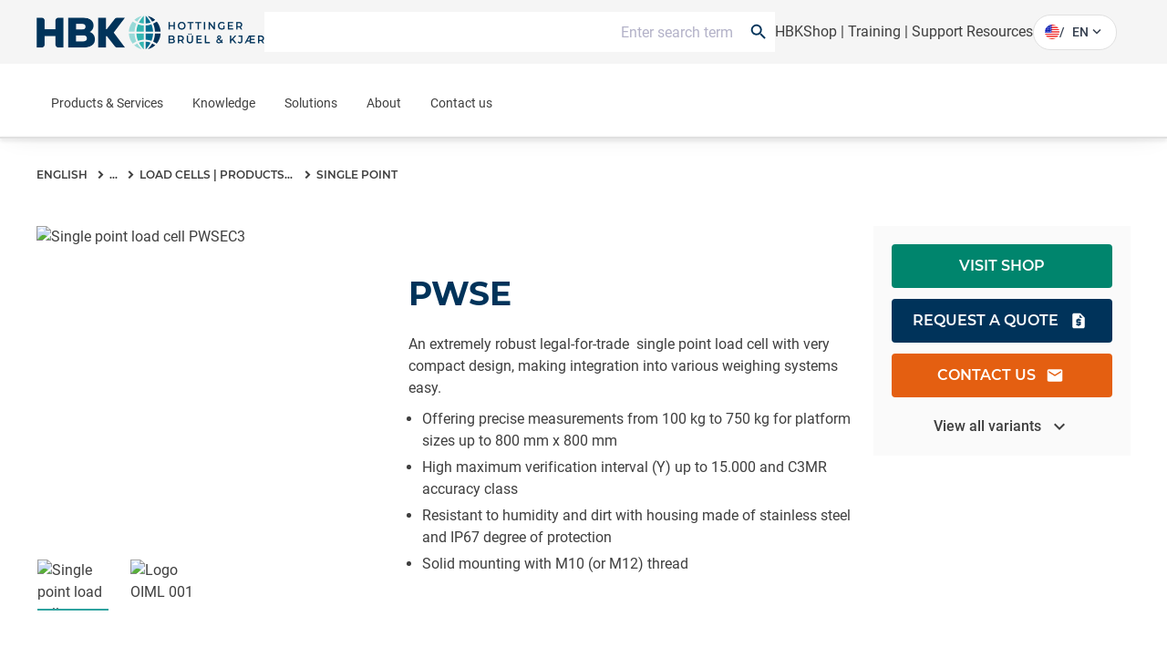

--- FILE ---
content_type: application/javascript
request_url: https://api.ipify.org/?format=jsonp&callback=getIP
body_size: -48
content:
getIP({"ip":"3.144.100.171"});